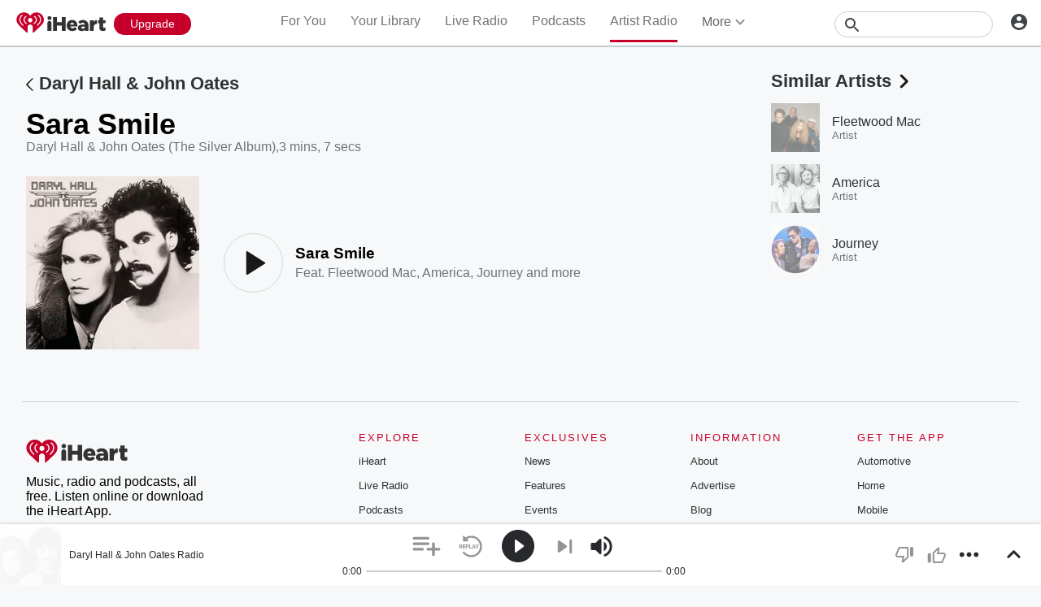

--- FILE ---
content_type: text/javascript
request_url: https://www.iheart.com/v12.0.0/2147adc/bundles/9150.www.js
body_size: 2973
content:
"use strict";(this.__LOADABLE_LOADED_CHUNKS__=this.__LOADABLE_LOADED_CHUNKS__||[]).push([[9150],{72533:(t,e,n)=>{n.d(e,{Z:()=>f});var i=n(17),a=n(79987),s=n(3400),r=n(39600),l=n(4338),o=n(3545),c=n(12859),d=n(96832),u=n(29840);class h extends d.PureComponent{constructor(...t){super(...t),this.asyncData=null,this.state={links:void 0},this.getInitialStateAsync=()=>{const{variety:t}=this.props,{artistId:e,ampUrl:n}=this.props;return(0,s.Z)((0,c.SF)({ampUrl:n,id:e})).then(e=>{const n=(0,o.r7)((0,i.Z)(e,["data","similarArtists"]));return n&&n[t]&&n[t].length?{links:n[t].slice(0,3).map(t=>({title:t.artistName,url:(0,l.Yy)(t.artistId,t.artistName)}))}:{}})},this.getTruncatedLinks=t=>{const{truncate:e}=this.props,n=[];let i=15;return t.forEach(t=>{const a=t.title.length;i+a+2<=e&&(i+=a+2,n.push(t))}),n}}componentDidMount(){this.asyncData=(0,r.Z)(this.getInitialStateAsync()),this.asyncData.then(t=>this.setState(t))}componentWillUnmount(){this.asyncData&&this.asyncData.cancel()}render(){const{links:t,translate:e,numberOfFeatures:n}=this.props,i=this.state.links||t;if(!i)return(0,u.tZ)("p",{});const s=this.getTruncatedLinks(i);return(0,u.tZ)("p",{children:e("Feat. {artistNames} and more",{artistNames:s.slice(0,n).map((t,e)=>(0,u.BX)("span",{children:[(0,u.tZ)(a.Z,{title:t.title,to:t.url,children:t.title}),e<s.length-1?", ":""]},t.title+t.url))})})}}h.defaultProps={truncate:1e3,variety:"TOP_HITS"};var m=n(1441),Z=n(17692),p=n(32034),v=n(7228),g=n(16391);const f=(0,m.qC)((0,g.NC)("translate"),(0,Z.connect)((0,p.zB)({ampUrl:v.h_})))(h)},63733:(t,e,n)=>{n.d(e,{Z:()=>a});var i=n(29840);const a=function({text:t}){return(0,i.tZ)("div",{children:t})}},11037:(t,e,n)=>{n.d(e,{Z:()=>p});var i=n(67357);const a=(0,i.Z)("div",{target:"ecxbxng0"})({name:"4qggmi",styles:"opacity:0.5;text-align:center;width:100%"}),s=(0,n(75744).F4)({"0%, 75%":{transform:"scale(1, 1)"},"25%":{transform:"scale(1, 3)"}}),r=(0,i.Z)("div",{target:"e1c3wc5d0"})({textAlign:"center","& > div":{"&:nth-of-type(1)":{animationDelay:"0s"},"&:nth-of-type(2)":{animationDelay:"0.2s"},"&:nth-of-type(3)":{animationDelay:"0.4s"},"&:nth-of-type(4)":{animationDelay:"0.6s"},"&:nth-of-type(5)":{animationDelay:"0.8s"},animation:`${s} 1.2s infinite ease-out`,background:"rgba(0, 0, 0, 0.1)",display:"inline-block",height:"3rem",margin:"0 2px",width:"1rem"}},""),l=(0,i.Z)("div",{target:"e1nl8g990"})({name:"1u41uth",styles:"display:table;height:8rem;width:100%"}),o=(0,i.Z)("div",{target:"e1b4kwbt0"})({name:"4qggmi",styles:"opacity:0.5;text-align:center;width:100%"});var c=n(29192),d=n(29840);var u=n(17692),h=n(32034),m=n(7228);const Z=(0,h.zB)({mediaServerUrl:m.C3}),p=(0,u.connect)(Z)(function(){return(0,d.BX)("div",{children:[(0,d.tZ)(a,{children:(0,d.tZ)("img",{alt:"Loading",src:c.W$,width:"200"})}),(0,d.tZ)(l,{children:(0,d.tZ)(o,{children:(0,d.BX)(r,{children:[(0,d.tZ)("div",{}),(0,d.tZ)("div",{}),(0,d.tZ)("div",{}),(0,d.tZ)("div",{}),(0,d.tZ)("div",{})]})})})]})})},98873:(t,e,n)=>{n.d(e,{iT:()=>Z,ZP:()=>I});var i=n(67357),a=n(42433);const s=(0,i.Z)(a.Z,{target:"exlfqss0"})(({theme:t})=>({alignItems:"center",color:t.colors.gray.medium,fontSize:t.fonts.size.xsmall,lineHeight:t.fonts.lineHeight.xsmall,margin:0,padding:0}),"");var r=n(29840),l=n(96832);const o=function({children:t,lines:e=2,dataTest:n}){return l.Children.count(t)>0?(0,r.tZ)(s,{"data-test":n,lines:e,children:t}):null};var c=n(26990),d=n(10380);var u=n(17692),h=n(32034),m=n(28087);const Z=(0,u.connect)((0,h.zB)({releaseDate:m.AN,totalSongs:m.bP}))(function({totalSongs:t,releaseDate:e,lines:n=2,dataTest:i}){const a=(0,c.Z)(),s=`${(0,d.Bw)(new Date(e).getUTCMonth()+1,a)} ${new Date(e).getFullYear()}`,l=a(["1 song","{n} songs","n"],{n:t});return(0,r.tZ)(o,{dataTest:i,lines:n,children:`${s} ${String.fromCharCode(8226)} ${l}`})});var p=n(72533),v=n(63733),g=n(14976);const f=(0,u.connect)((0,h.zB)({text:g.u4}))(v.Z);var b=n(8653);const y=["stationType","stationId","description","dataTest","lines"];function A(){return A=Object.assign?Object.assign.bind():function(t){for(var e=1;e<arguments.length;e++){var n=arguments[e];for(var i in n)({}).hasOwnProperty.call(n,i)&&(t[i]=n[i])}return t},A.apply(null,arguments)}const w={[b.bV.LIVE]:f,[b.bV.ARTIST]:function({stationId:t}){return(0,r.tZ)(p.Z,{artistId:t})},[b.bV.ALBUM]:Z,[b.bV.FAVORITES]:function({description:t,lines:e,dataTest:n}){const i=(0,c.Z)();return(0,r.tZ)(o,{dataTest:n,lines:e,children:t||i("All your favorite songs and artists.")})}},I=function(t){let{stationType:e,stationId:n,description:i="",dataTest:a,lines:s=2}=t,l=function(t,e){if(null==t)return{};var n={};for(var i in t)if({}.hasOwnProperty.call(t,i)){if(-1!==e.indexOf(i))continue;n[i]=t[i]}return n}(t,y);const c=w[e];return c?(0,r.tZ)(c,A({dataTest:a,description:i||"",lines:s,stationId:n},l)):(0,r.tZ)(o,{dataTest:a,lines:s,children:i||null})}},39600:(t,e,n)=>{function i(){return i=Object.assign?Object.assign.bind():function(t){for(var e=1;e<arguments.length;e++){var n=arguments[e];for(var i in n)({}).hasOwnProperty.call(n,i)&&(t[i]=n[i])}return t},i.apply(null,arguments)}n.d(e,{Z:()=>a});const a=function(t){let e=!1;const n=new Promise((n,a)=>{Promise.resolve(t).then(t=>e?a({canceled:e}):n(t)).catch(t=>a(i({},t,{canceled:e})))});return n.cancel=()=>{e=!0},n}},28656:(t,e,n)=>{n.d(e,{Z:()=>X});const i=(0,n(67357).Z)("div",{target:"eovlm390"})(({limit:t})=>({marginBottom:t>3?"3rem":0}),"");var a=n(39037),s=n(17),r=n(95944),l=n(79987),o=n(43628),c=n(35721),d=n(26990),u=n(32904),h=n(64516),m=n(24063),Z=n(16327),p=n(8309),v=n(8653),g=n(96832),f=n(17692),b=n(29840);const y=(t="all_access_Preview")=>(0,Z.it)({context:t});var A=n(48101),w=n(16796),I=n(35562),T=n(32034),S=n(67286),P=n(7228),D=n(90366);const L=(0,f.connect)((0,T.zB)({allAccessPreview:S.Xp,countryCode:P.so,isAnonymous:D.Ld,isLoggedOut:D._o,overflowEntitlements:I.x_,saveAlbumOverflow:S.Q2,stationSoftgate:P.r$,user:A.ZP}),{saveAlbum:w.Z.action})(function({albumId:t,allAccessPreview:e,countryCode:n,overflowEntitlements:i,isAnonymous:a,isLoggedOut:A,saveAlbum:w,saveAlbumOverflow:I,stationSoftgate:T,view:S=p.Ns.ArtistProfile}){const P=n===r.Z.US||n===r.Z.CA,D=(0,f.useDispatch)(),L=(0,d.Z)(),O=(0,g.useCallback)(()=>{D((0,u.df)({albumId:t,view:S,component:p.tn.ListAlbumsOverflow}))},[t,D,S]),_=(0,g.useCallback)(()=>{const n=(0,s.Z)(T,v.bV.ARTIST);e&&a?D(y()):A&&n?D(y("reg-gate")):I&&(w(t),D((0,Z.j_)({title:L("Album saved to Your Library"),icon:h.G.HeartFilled})))},[t]);return P||i.showSave?(0,b.tZ)(c.Z,{children:(0,b.tZ)(m.v,{children:(0,b.BX)(m.v.List,{children:[(0,b.tZ)(o.Z,{shouldShow:i.showSave,children:(0,b.tZ)(m.v.Item,{children:(0,b.tZ)(l.Z,{onClick:_,title:L("Save Album"),underline:!0,children:L("Save Album")},"addToMyMusic")})}),(0,b.tZ)(o.Z,{shouldShow:P,children:(0,b.tZ)(m.v.Item,{children:(0,b.tZ)(l.Z,{onClick:O,title:L("Add to Playlist"),underline:!0,children:L("Add to Playlist")},"addToPlaylist")})})]})})}):null});var O=n(36012),_=n.n(O),x=n(11037),B=n(27155),C=n(68701),k=n(8447),$=n(32158),M=n(97545),N=n(98873),U=n(4338),E=n(92885);const R=(0,k.Z)(B.Z);var V={name:"4bgdod",styles:"display:block;position:relative"};class F extends g.PureComponent{constructor(...t){super(...t),this.loadItems=()=>{const{artistId:t,nextAlbumLink:e,requestAdditionalAlbums:n}=this.props;n(t,e)}}render(){const{appMounted:t,albums:e,artistId:n,artistName:s,albumPlayback:r,customRadioEnabled:o,nextAlbumLink:c,playedFrom:d,singleRow:u,tilesInRow:h}=this.props,m=u?h:1/0;return e.length?(0,b.tZ)(i,{"data-test":"albums-tiles-wrapper",limit:m,children:(0,b.tZ)(_(),{hasMore:!!c,loader:(0,b.tZ)(x.Z,{},"albums-loader"),loadMore:this.loadItems,pageStart:0,children:(0,b.tZ)(M.Z,{tilesInRow:h,children:e.slice(0,m).map(e=>{const{albumId:i,title:c,image:m}=e,Z=(0,U.Mq)(n,s,i,c),g=r&&o?(0,b.tZ)(C.Z,{children:(0,b.tZ)(R,{artistId:n,className:"play",deferPlay:!!Z,playedFrom:d,seedId:i,stationId:i,stationType:v.bV.ALBUM})}):null;return(0,b.tZ)($.Z,{"data-test":"album-tile",dropdown:(0,b.tZ)(L,{albumId:i,view:p.Ns.AlbumProfile},`album-${i}`),singleRow:u,subTitle:(0,b.tZ)(N.iT,{stationId:i}),tilesInRow:h,title:c,titleSingleLine:!0,url:Z,children:(0,b.BX)(l.Z,{css:V,to:Z,children:[t&&g,(0,b.tZ)(a.Z,{alt:c,aspectRatio:1,height:E.ul,id:i,src:m,type:v.bV.ALBUM,width:E.ul})]})},`album|${i}`)})})})}):null}}F.defaultProps={limit:1e3};const z=F;var q=n(23998);const H=(0,T.zB)({appMounted:q.ih}),X=(0,f.connect)(H)(z)},63606:(t,e,n)=>{n.d(e,{W:()=>s,Y:()=>a});var i=n(43375);function a(t,e){return t?`/artist/${(0,i.lV)(e)}-${t}/`:null}function s(t,e){return t?`${a(t,e)}albums/`:null}}}]);
//# sourceMappingURL=9150.www.js.map